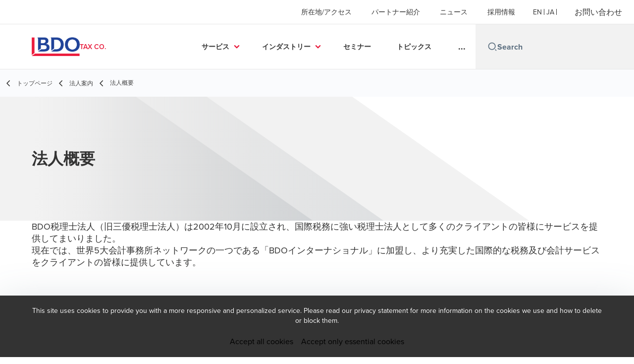

--- FILE ---
content_type: text/html; charset=utf-8
request_url: https://www.bdotax.jp/ja-jp/about/overview
body_size: 31723
content:
<!DOCTYPE html>
<html lang="ja-JP" dir="ltr" class="scroll-smooth">
<head>
    <meta charset="utf-8" />
    <meta name="viewport" content="width=device-width, initial-scale=1.0" />
    
    <meta name="keywords" content="法人概要,法人案内,BDO税理士法人,税務,税理士,税理士法人,国際税務,企業経営,BDO" />
    <meta name="description" content="法人概要 | BDO税理士法人について | 法人案内 | BDO税理士法人は中堅・中小企業の移転価格コンサルティング、国際税務相談対応及び海外進出支援に定評があります。法人税・個人所得税申告業務、国内・海外拠点の会計等のアウトソーシング、海外M&amp;A等のサポートも可能です。" />
    <link rel="apple-touch-icon" sizes="180x180" href="/apple-touch-icon.png">
<link rel="icon" type="image/png" sizes="32x32" href="/favicon-32x32.png">
<link rel="icon" type="image/png" sizes="16x16" href="/favicon-16x16.png">
<link rel="icon" type="image/png" sizes="48x48" href="/favicon-48x48.png">
<link rel="icon" type="image/svg+xml" href="/favicon.svg" />
<link rel="shortcut icon" href="/favicon.ico" />
<link rel="manifest" href="/site.webmanifest">
<link rel="mask-icon" href="/safari-pinned-tab.svg" color="#5bbad5">
<meta name="msapplication-TileColor" content="#da532c">
<meta name="theme-color" content="#ffffff">
    <title>法人概要 | BDO税理士法人について | 法人案内 | BDO税理士法人 - BDO</title>

    

    

    
<script id="googleServices" type="text/javascript" data-cookieconsent="ignore">

            function initializeGoogleTags() {
                window.dataLayer = window.dataLayer || [];

                function gtag() {
                    dataLayer.push(arguments);
                }

                gtag("consent", "default", {
                    ad_personalization: "denied",
                    ad_storage: "denied",
                    ad_user_data: "denied",
                    analytics_storage: "denied",
                    functionality_storage: "denied",
                    personalization_storage: "denied",
                    security_storage: "granted",
                    wait_for_update: 500,
                });

                gtag('js', new Date());

                     gtag('config', 'G-99FGT30GD7', { 'anonymize_ip': true, 'forceSSL': true });

                     gtag('config', 'G-S8M9KW26GP', { 'anonymize_ip': true, 'forceSSL': true });

                let script = document.createElement('script');
                script.src = 'https://www.googletagmanager.com/gtag/js?id=G-99FGT30GD7';
                script.setAttribute("data-cookieconsent", "ignore");
                script.setAttribute("async", "");
                let ga = document.getElementById("googleServices");
                ga.before(script);
            }
        

            (function(w,d,s,l,i){w[l]=w[l]||[];w[l].push({'gtm.start':
            new Date().getTime(),event:'gtm.js'});var f=d.getElementsByTagName(s)[0],
            j=d.createElement(s),dl=l!='dataLayer'?'&l='+l:'';j.async=true;j.src=
            'https://www.googletagmanager.com/gtm.js?id='+i+dl;f.parentNode.insertBefore(j,f);
            })(window,document,'script','dataLayer', 'G-99FGT30GD7');
        
</script>
    
    <link rel="canonical" href="https://www.bdotax.jp/ja-jp/about/overview" />

    
        <link rel="alternate" hreflang="en" href="https://www.bdotax.jp/en-gb/about/overview" />
        <link rel="alternate" hreflang="ja" href="https://www.bdotax.jp/ja-jp/about/overview" />

    
    <meta property="og:title" content="">
    <meta property="og:description" content="">
    <meta property="og:url" content="https://www.bdotax.jp/ja-jp/about/overview">

<meta property="og:type" content="website">
    

    

    <!-- Preconnect -->
<link rel="preconnect" href="https://fonts.googleapis.com" crossorigin="anonymous">
<link rel="preconnect" href="https://use.typekit.net" crossorigin="anonymous">

<!-- Preload Fonts -->
<link rel="preload" href="https://fonts.googleapis.com/css2?family=Material+Symbols+Outlined:opsz,wght,FILL,GRAD@48,400,0,0" as="style" />
<link rel="preload" href="https://fonts.googleapis.com/icon?family=Material+Icons" as="style">
<link rel="preload" href="https://use.typekit.net/yxr5raf.css" as="style">

<!-- Preload Master CSS -->
<link rel="preload" href="/dist/master.css?v=smS2c4gXbIMpVBdvU3ygIPIG8QV_vunk5ofuMsOHQGY" as="style" type="text/css">

<!-- Apply Stylesheets -->
<link rel="stylesheet" href="https://fonts.googleapis.com/css2?family=Material+Symbols+Outlined:opsz,wght,FILL,GRAD@48,400,0,0" />
<link rel="stylesheet" href="https://fonts.googleapis.com/icon?family=Material+Icons" />
<link rel="stylesheet" href="https://use.typekit.net/yxr5raf.css">
<link rel="stylesheet" href="/dist/master.css?v=smS2c4gXbIMpVBdvU3ygIPIG8QV_vunk5ofuMsOHQGY" type="text/css" />

    
    <link href="/_content/Kentico.Content.Web.Rcl/Content/Bundles/Public/systemPageComponents.min.css" rel="stylesheet" />
<link href="/PageBuilder/Public/Sections/section-column.css" rel="stylesheet" />


<script type="text/javascript">!function(T,l,y){var S=T.location,k="script",D="instrumentationKey",C="ingestionendpoint",I="disableExceptionTracking",E="ai.device.",b="toLowerCase",w="crossOrigin",N="POST",e="appInsightsSDK",t=y.name||"appInsights";(y.name||T[e])&&(T[e]=t);var n=T[t]||function(d){var g=!1,f=!1,m={initialize:!0,queue:[],sv:"5",version:2,config:d};function v(e,t){var n={},a="Browser";return n[E+"id"]=a[b](),n[E+"type"]=a,n["ai.operation.name"]=S&&S.pathname||"_unknown_",n["ai.internal.sdkVersion"]="javascript:snippet_"+(m.sv||m.version),{time:function(){var e=new Date;function t(e){var t=""+e;return 1===t.length&&(t="0"+t),t}return e.getUTCFullYear()+"-"+t(1+e.getUTCMonth())+"-"+t(e.getUTCDate())+"T"+t(e.getUTCHours())+":"+t(e.getUTCMinutes())+":"+t(e.getUTCSeconds())+"."+((e.getUTCMilliseconds()/1e3).toFixed(3)+"").slice(2,5)+"Z"}(),iKey:e,name:"Microsoft.ApplicationInsights."+e.replace(/-/g,"")+"."+t,sampleRate:100,tags:n,data:{baseData:{ver:2}}}}var h=d.url||y.src;if(h){function a(e){var t,n,a,i,r,o,s,c,u,p,l;g=!0,m.queue=[],f||(f=!0,t=h,s=function(){var e={},t=d.connectionString;if(t)for(var n=t.split(";"),a=0;a<n.length;a++){var i=n[a].split("=");2===i.length&&(e[i[0][b]()]=i[1])}if(!e[C]){var r=e.endpointsuffix,o=r?e.location:null;e[C]="https://"+(o?o+".":"")+"dc."+(r||"services.visualstudio.com")}return e}(),c=s[D]||d[D]||"",u=s[C],p=u?u+"/v2/track":d.endpointUrl,(l=[]).push((n="SDK LOAD Failure: Failed to load Application Insights SDK script (See stack for details)",a=t,i=p,(o=(r=v(c,"Exception")).data).baseType="ExceptionData",o.baseData.exceptions=[{typeName:"SDKLoadFailed",message:n.replace(/\./g,"-"),hasFullStack:!1,stack:n+"\nSnippet failed to load ["+a+"] -- Telemetry is disabled\nHelp Link: https://go.microsoft.com/fwlink/?linkid=2128109\nHost: "+(S&&S.pathname||"_unknown_")+"\nEndpoint: "+i,parsedStack:[]}],r)),l.push(function(e,t,n,a){var i=v(c,"Message"),r=i.data;r.baseType="MessageData";var o=r.baseData;return o.message='AI (Internal): 99 message:"'+("SDK LOAD Failure: Failed to load Application Insights SDK script (See stack for details) ("+n+")").replace(/\"/g,"")+'"',o.properties={endpoint:a},i}(0,0,t,p)),function(e,t){if(JSON){var n=T.fetch;if(n&&!y.useXhr)n(t,{method:N,body:JSON.stringify(e),mode:"cors"});else if(XMLHttpRequest){var a=new XMLHttpRequest;a.open(N,t),a.setRequestHeader("Content-type","application/json"),a.send(JSON.stringify(e))}}}(l,p))}function i(e,t){f||setTimeout(function(){!t&&m.core||a()},500)}var e=function(){var n=l.createElement(k);n.src=h;var e=y[w];return!e&&""!==e||"undefined"==n[w]||(n[w]=e),n.onload=i,n.onerror=a,n.onreadystatechange=function(e,t){"loaded"!==n.readyState&&"complete"!==n.readyState||i(0,t)},n}();y.ld<0?l.getElementsByTagName("head")[0].appendChild(e):setTimeout(function(){l.getElementsByTagName(k)[0].parentNode.appendChild(e)},y.ld||0)}try{m.cookie=l.cookie}catch(p){}function t(e){for(;e.length;)!function(t){m[t]=function(){var e=arguments;g||m.queue.push(function(){m[t].apply(m,e)})}}(e.pop())}var n="track",r="TrackPage",o="TrackEvent";t([n+"Event",n+"PageView",n+"Exception",n+"Trace",n+"DependencyData",n+"Metric",n+"PageViewPerformance","start"+r,"stop"+r,"start"+o,"stop"+o,"addTelemetryInitializer","setAuthenticatedUserContext","clearAuthenticatedUserContext","flush"]),m.SeverityLevel={Verbose:0,Information:1,Warning:2,Error:3,Critical:4};var s=(d.extensionConfig||{}).ApplicationInsightsAnalytics||{};if(!0!==d[I]&&!0!==s[I]){var c="onerror";t(["_"+c]);var u=T[c];T[c]=function(e,t,n,a,i){var r=u&&u(e,t,n,a,i);return!0!==r&&m["_"+c]({message:e,url:t,lineNumber:n,columnNumber:a,error:i}),r},d.autoExceptionInstrumented=!0}return m}(y.cfg);function a(){y.onInit&&y.onInit(n)}(T[t]=n).queue&&0===n.queue.length?(n.queue.push(a),n.trackPageView({})):a()}(window,document,{
src: "https://js.monitor.azure.com/scripts/b/ai.2.min.js", // The SDK URL Source
crossOrigin: "anonymous", 
cfg: { // Application Insights Configuration
    connectionString: 'InstrumentationKey=0866bb03-f0e4-4311-b77f-0925c23ab189;IngestionEndpoint=https://southeastasia-1.in.applicationinsights.azure.com/;LiveEndpoint=https://southeastasia.livediagnostics.monitor.azure.com/'
}});</script></head>
<body data-lang="ja-JP">
    <div id="scriptsAfterCookiebotAccepted"></div>
    

    
<div id="react_0HNHTKBS743B0"><div data-reactroot=""><div class="header" id="header" data-ktc-search-exclude="true" style="position:relative"><div class="header__main-menu"><ul class="header__main-menu-list"><li class="header__main-menu-item"><a class="header__main-menu-link" href="/ja-jp/locations">所在地/アクセス</a></li><li class="header__main-menu-item"><a class="header__main-menu-link" href="/ja-jp/top">パートナー紹介</a></li><li class="header__main-menu-item"><a class="header__main-menu-link" href="/ja-jp/news">ニュース</a></li><li class="header__main-menu-item"><a class="header__main-menu-link" href="/ja-jp/%E6%8E%A1%E7%94%A8%E6%83%85%E5%A0%B1">採用情報</a></li></ul><ul class="header__cultures-list"><li class="header__cultures-item"><a class="header__languages-link" href="/en-gb/about/overview" aria-label="English"><span class="hidden lg:flex">en</span><span class="flex normal-case lg:hidden">English</span></a></li><li class="header__cultures-item"><a class="header__languages-link" href="/ja-jp/about/overview" aria-label="Japanese"><span class="hidden lg:flex">ja</span><span class="flex normal-case lg:hidden">Japanese</span></a></li></ul><a role="button" class="btn px-6 py-3 text-base" href="/ja-jp/%E3%81%8A%E5%95%8F%E3%81%84%E5%90%88%E3%82%8F%E3%81%9B" target="_self" title=""><span class="btn-text"><span class="">お問い合わせ</span></span></a></div><nav class="header__mega-menu"><a href="/ja-jp/home" class="header__logo"><img src="https://cdn.bdo.global/images/bdo_logo/1.0.0/bdo_logo_color.png" class="header__logo-img" alt="logo"/><div class="header__logo-text">Tax Co.</div></a><div class="header__mega-menu-wrapper"><div class="header__mobile-menu-header"><svg stroke="currentColor" fill="currentColor" stroke-width="0" viewBox="0 0 24 24" class="header__mobile-menu-header-icon" height="1em" width="1em" xmlns="http://www.w3.org/2000/svg"><path d="M11 2C15.968 2 20 6.032 20 11C20 15.968 15.968 20 11 20C6.032 20 2 15.968 2 11C2 6.032 6.032 2 11 2ZM11 18C14.8675 18 18 14.8675 18 11C18 7.1325 14.8675 4 11 4C7.1325 4 4 7.1325 4 11C4 14.8675 7.1325 18 11 18ZM19.4853 18.0711L22.3137 20.8995L20.8995 22.3137L18.0711 19.4853L19.4853 18.0711Z"></path></svg><svg stroke="currentColor" fill="none" stroke-width="0" viewBox="0 0 15 15" class="header__mobile-menu-header-icon" height="1em" width="1em" xmlns="http://www.w3.org/2000/svg"><path fill-rule="evenodd" clip-rule="evenodd" d="M1.5 3C1.22386 3 1 3.22386 1 3.5C1 3.77614 1.22386 4 1.5 4H13.5C13.7761 4 14 3.77614 14 3.5C14 3.22386 13.7761 3 13.5 3H1.5ZM1 7.5C1 7.22386 1.22386 7 1.5 7H13.5C13.7761 7 14 7.22386 14 7.5C14 7.77614 13.7761 8 13.5 8H1.5C1.22386 8 1 7.77614 1 7.5ZM1 11.5C1 11.2239 1.22386 11 1.5 11H13.5C13.7761 11 14 11.2239 14 11.5C14 11.7761 13.7761 12 13.5 12H1.5C1.22386 12 1 11.7761 1 11.5Z" fill="currentColor"></path></svg></div><div class="header__mega-menu-desktop"><ul class="header__mega-menu-list"></ul><div class="header__search relative"><div class="pl-2"><a class="pointer-events-none" href="/" aria-label="Search icon"><svg stroke="currentColor" fill="currentColor" stroke-width="0" viewBox="0 0 24 24" class="header__search-icon" height="1em" width="1em" xmlns="http://www.w3.org/2000/svg"><path d="M11 2C15.968 2 20 6.032 20 11C20 15.968 15.968 20 11 20C6.032 20 2 15.968 2 11C2 6.032 6.032 2 11 2ZM11 18C14.8675 18 18 14.8675 18 11C18 7.1325 14.8675 4 11 4C7.1325 4 4 7.1325 4 11C4 14.8675 7.1325 18 11 18ZM19.4853 18.0711L22.3137 20.8995L20.8995 22.3137L18.0711 19.4853L19.4853 18.0711Z"></path></svg></a></div><input type="text" name="Search" title="Search" placeholder="Search" class="header__search-input" value="" autoComplete="off"/></div></div></div></nav></div></div></div>
    
<div id="react_0HNHTKBS743B1"><div class="breadcrumbs" data-reactroot=""><ul class="breadcrumbs__list"><li class="breadcrumbs__list-item"><div class="px-2 hidden lg:flex"><svg stroke="currentColor" fill="none" stroke-width="2" viewBox="0 0 24 24" aria-hidden="true" class="breadcrumbs__item-icon" height="18" width="18" xmlns="http://www.w3.org/2000/svg"><path stroke-linecap="round" stroke-linejoin="round" d="M15 19l-7-7 7-7"></path></svg></div><div class="pt-[1px] hidden lg:flex"><a href="/ja-jp/home" target="" title="" class="animated-link inline text-lighter-black hover:text-lighter-black"><span class="hover-underline">トップページ</span></a></div></li><li class="breadcrumbs__list-item"><div class="px-2"><svg stroke="currentColor" fill="none" stroke-width="2" viewBox="0 0 24 24" aria-hidden="true" class="breadcrumbs__item-icon" height="18" width="18" xmlns="http://www.w3.org/2000/svg"><path stroke-linecap="round" stroke-linejoin="round" d="M15 19l-7-7 7-7"></path></svg></div><div class="pt-[1px]"><a href="/ja-jp/about" target="" title="" class="animated-link inline text-lighter-black hover:text-lighter-black"><span class="hover-underline">法人案内</span></a></div></li><li class="breadcrumbs__list-item"><div class="px-2 hidden lg:flex"><svg stroke="currentColor" fill="none" stroke-width="2" viewBox="0 0 24 24" aria-hidden="true" class="breadcrumbs__item-icon" height="18" width="18" xmlns="http://www.w3.org/2000/svg"><path stroke-linecap="round" stroke-linejoin="round" d="M15 19l-7-7 7-7"></path></svg></div><div class="breadcrumbs__last-list-item-container"><span class="breadcrumbs__last-list-item">法人概要</span></div></li></ul></div></div>
    


<div id="react_0HNHTKBS743AV"><div class="relative" data-reactroot=""><header class="hero-widget hero-widget--banner hero-widget--partial"><div class="hero-widget__gradient-bg hero-widget__gradient-bg--partial"></div><div class="hero-widget__left-section"><div class="hero-widget__left-section-white-angle-bg"></div><h1 class="hero-widget__left-section-title">法人概要</h1></div></header></div></div>



    <div>
        
    </div>



<div class="section-container section-container">
    






<div class="rich-text__wrapper" style="margin-top: 0px; padding-bottom: 0px">
    







    <div class="fr-view">
        <p><span style="font-size: 18px">BDO税理士法人（旧三優税理士法人）は2002年10月に設立され、国際税務に強い税理士法人として多くのクライアントの皆様にサービスを提供してまいりました。<br>現在では、世界5大会計事務所ネットワークの一つである「BDOインターナショナル」に加盟し、より充実した国際的な税務及び会計サービスをクライアントの皆様に提供しています。</span></p><p><br></p><p><span style="font-size: 24px">法人名 BDO税理士法人 （税理士法人番号 第304号）</span></p><p><span style="font-size: 24px">立設 2002年10月1日</span></p><p><span style="font-size: 24px">統括代表社員 長峰 伸之</span></p><p><br></p><p><span style="font-size: 24px">【所在地】</span></p><p align="left"><span style="font-size: 18px">&nbsp; &nbsp; &nbsp;東京事務所 〒160-0023 東京都新宿区西新宿1丁目24番1号 エステック情報ビル10F</span></p><p align="left"><span style="font-size: 18px">&nbsp; &nbsp; &nbsp; &nbsp; &nbsp; &nbsp; &nbsp; &nbsp; &nbsp; &nbsp; &nbsp; &nbsp;TEL 03-3348-9170 FAX 03-5322-3597</span></p><p align="left"><span style="font-size: 18px">　 札幌事務所 〒062-0933 札幌市豊平区平岸3条14丁目1番25号CRUISE BLDG.2階</span></p><p align="left"><span style="font-size: 18px">&nbsp; &nbsp; &nbsp; &nbsp; &nbsp; &nbsp; &nbsp; &nbsp; &nbsp; &nbsp; &nbsp; &nbsp; TEL 011-817-1806 FAX 011-817-1807</span></p><p align="left"><span style="font-size: 18px">　 名古屋事務所 〒450-6411 名古屋市中村区名駅3丁目28番12号大名古屋ビルヂング11階</span></p><p align="left"><span style="font-size: 18px">&nbsp; &nbsp; &nbsp; &nbsp; &nbsp; &nbsp; &nbsp; &nbsp; &nbsp; &nbsp; &nbsp; &nbsp; &nbsp;TEL 052-856-5629　</span></p><p align="left"><span style="font-size: 18px">　 大阪事務所 〒530-0004 大阪市北区堂島浜1丁目4番4号 アクア堂島フォンターナ3階</span></p><p align="left"><span style="font-size: 18px">&nbsp; &nbsp; &nbsp; &nbsp; &nbsp; &nbsp; &nbsp; &nbsp; &nbsp; &nbsp; &nbsp; &nbsp; &nbsp;TEL 06-6648-8142 FAX 06-7635-5490</span></p><p align="left"><br></p><p align="left"><span style="font-size: 18px; color: rgba(102, 102, 102, 1)">BDO税理士法人・東京事務所／札幌事務所／名古屋事務所／大阪事務所はISO27001認証を取得しています。</span></p><p align="left"><span style="font-size: 18px"><img src="/getattachment/69f1b469-0bd0-4198-a6d8-7e87e4099bc4/%e7%99%bb%e9%8c%b2%e7%95%aa%e5%8f%b7%e4%bb%98_ISMS_ANAB_ISMS-AC_color.jpg" alt="" style="width: 300px" class="fr-fic fr-dib fr-dragging fr-fil"></span></p><hr><h2><span style="font-size: 24px">【グループ会社】&nbsp;</span></h2><p><span style="font-size: 18px">　　　BDO社会保険労務士法人&nbsp;<br>　　　〒160-0023 東京都新宿区西新宿1-24-1 エテック情報ビル10階<br>　　　TEL 03-3348-9177</span></p><p><span style="font-size: 18px">　　　BDOアウトソーシング株式会社<br>　　　〒160-0023 東京都新宿区西新宿1-24-1 エテック情報ビル10階<br>&nbsp;　　　TEL 03-5322-8580</span></p><p><span style="font-size: 18px">　　　BDO司法書士法人&nbsp;<br>　　　〒160-0023 東京都新宿区西新宿1-24-1 エテック情報ビル10階<br>　　　TEL 03-3348-9180</span></p><p><span style="font-size: 18px">　　　BDO行政書士法人<br>　　　〒160-0023 東京都新宿区西新宿1-24-1 エテック情報ビル10階<br>　　　TEL 03-3348-9170</span></p><p><span style="font-size: 18px">　　　BDOヒューマンキャピタルマネジメント株式会社</span><br><span style="font-size: 14px">　　　　※2024年9月１日より「株式会社BDO人事総合研究所」から商号変更いたしました。<br></span><span style="font-size: 18px">　　　〒160-0023 東京都新宿区西新宿1-24-1 エテック情報ビル10階<br>　　　TEL 03-3348-9177</span></p>
    </div>


    


</div>
    


</div>

<script src="/_content/Kentico.Content.Web.Rcl/Scripts/jquery-3.5.1.js"></script>
<script src="/_content/Kentico.Content.Web.Rcl/Scripts/jquery.unobtrusive-ajax.js"></script>
<script type="text/javascript">
window.kentico = window.kentico || {};
window.kentico.builder = {}; 
window.kentico.builder.useJQuery = true;</script><script src="/_content/Kentico.Content.Web.Rcl/Content/Bundles/Public/systemFormComponents.min.js"></script>

    <div id="react_0HNHTKBS743B2"></div>
    
<div id="react_0HNHTKBS743B3" class="footer__wrapper"><footer class="footer" data-ktc-search-exclude="true" data-reactroot=""><div class="footer__container container"><div class="footer__left-container"><ul class="footer__menu"><li class="footer__menu-item"><div class=""><a href="/ja-jp/%E3%81%8A%E5%95%8F%E3%81%84%E5%90%88%E3%82%8F%E3%81%9B" target="" title="" class="animated-link inline text-white hover:text-white"><span class="hover-underline">お問い合わせ</span></a></div></li><li class="footer__menu-item"><div class=""><a href="/ja-jp/locations" target="" title="" class="animated-link inline text-white hover:text-white"><span class="hover-underline">所在地/アクセス</span></a></div></li><li class="footer__menu-item"><div class=""><a href="/ja-jp/terms-and-conditions" target="" title="" class="animated-link inline text-white hover:text-white"><span class="hover-underline">利用規約</span></a></div></li><li class="footer__menu-item"><div class=""><a href="/ja-jp/%E6%83%85%E5%A0%B1%E3%82%BB%E3%82%AD%E3%83%A5%E3%83%AA%E3%83%86%E3%82%A3%E6%96%B9%E9%87%9D" target="" title="" class="animated-link inline text-white hover:text-white"><span class="hover-underline">情報セキュリティ方針</span></a></div></li><li class="footer__menu-item"><div class=""><a href="/ja-jp/%E6%83%85%E5%A0%B1%E3%82%BB%E3%82%AD%E3%83%A5%E3%83%AA%E3%83%86%E3%82%A3%E6%96%B9%E9%87%9D-bf97722455d05b62af4438f523314248" target="" title="" class="animated-link inline text-white hover:text-white"><span class="hover-underline">ISMS（ISO27001）</span></a></div></li><li class="footer__menu-item"><div class=""><a href="/ja-jp/privacy-policy" target="" title="" class="animated-link inline text-white hover:text-white"><span class="hover-underline">プライバシー・ポリシー</span></a></div></li><li class="footer__menu-item"><div class=""><a href="/ja-jp/%E3%82%AF%E3%83%83%E3%82%AD%E3%83%BC%E3%81%AB%E3%81%A4%E3%81%84%E3%81%A6" target="" title="" class="animated-link inline text-white hover:text-white"><span class="hover-underline">クッキーについて</span></a></div></li></ul></div><div class="footer__right-container"><div class="footer__subscribe-title">Email Sign Up</div><div class="footer__subscribe-content">At BDO, we believe exceptional client service begins with building exceptional relationships. Sign up to receive our latest updates.</div><div class="footer__copyright">BDO Copyright © 2026. See Terms & Conditions for more information.</div></div></div></footer></div>

    
<div id="react_0HNHTKBS743B4"></div>
    <script src="/dist/vendor.bundle.js?v=8FnlmZ0k6viykDa8OmolrbVJp1r5MegylyQ01zyXE9M" data-cookieconsent="ignore"></script>
    <script src="/dist/master.bundle.js?v=zdwWfHysjkJbyxO-VTGtCz1-xREwOuJfVj-35qUEJTQ" data-cookieconsent="ignore"></script>
    <script>ReactDOM.hydrate(React.createElement(HeroWidget, {"data":{"layout":"banner","title":"法人概要","description":"","backgroundImage":null,"backgroundImageAltText":null,"mobileBackgroundImage":null,"mobileBackgroundImageAltText":null,"ctaButtonType":"none","ctaButtonText":null,"ctaButtonUrl":null,"widgetID":null}}), document.getElementById("react_0HNHTKBS743AV"));
ReactDOM.hydrate(React.createElement(Header, {"headerDetails":{"menuItems":[{"title":"所在地/アクセス","url":"/ja-jp/locations"},{"title":"パートナー紹介","url":"/ja-jp/top"},{"title":"ニュース","url":"/ja-jp/news"},{"title":"採用情報","url":"/ja-jp/%E6%8E%A1%E7%94%A8%E6%83%85%E5%A0%B1"}],"cultures":[{"name":"English","shortName":"en","url":"/en-gb/about/overview"},{"name":"Japanese","shortName":"ja","url":"/ja-jp/about/overview"}],"contact":{"title":"お問い合わせ","url":"/ja-jp/%E3%81%8A%E5%95%8F%E3%81%84%E5%90%88%E3%82%8F%E3%81%9B"},"siteName":"Tax Co.","logoURL":"/ja-jp/home","logoImageURL":"https://cdn.bdo.global/images/bdo_logo/1.0.0/bdo_logo_color.png","searchPageURL":"/ja-jp/search","megaMenuItems":[{"featured":[],"children":[{"description":"アドバイザリー・サービスでは、クライアントの皆様の抱えている複雑な問題に対処するため高度な税務に関する専門的知識と豊富な業務経験に基づき、幅広いサービスを提供しています\r\n","children":[{"title":"組織再編サービス","url":"/ja-jp/services/advisory/business-reorganization-consulting/top"},{"title":"事業承継・資産税サービス","url":"/ja-jp/services/advisory/business-succession-property-tax-consulting/top"},{"title":"国際税務サービス","url":"/ja-jp/services/advisory/international-tax-services/top"},{"title":"移転価格サービス","url":"/ja-jp/services/advisory/transfer-pricing-services"}],"title":"アドバイザリー・サービス","url":"/ja-jp/services/advisory/top"},{"description":"会計及び労務人事に関するアウトソーシングサービスの提供を通じて、クライアントの皆様の事業拡大を支援しています\r\n","children":[{"title":"クラウド型グローバル会計サービス","url":"/ja-jp/services/outsourcing/global-outsourcing-1"},{"title":"グローバル・アウトソーシング","url":"/ja-jp/services/outsourcing/global-outsourcing"},{"title":"会計アウトソーシング","url":"/ja-jp/services/outsourcing/outsourcing-accounting-services"},{"title":"人事アウトソーシング","url":"/ja-jp/services/outsourcing/outsourcing-hr-services"}],"title":"アウトソーシング・サービス","url":"/ja-jp/services/outsourcing/top"},{"description":"BDO税理士法人は税理士法の理念のもとに税務に関する専門家として、クライアントの皆様が税法で定められた各種申告・納税義務を果たすために必要なご支援を提供しています\r\n","children":[{"title":"社団・財団向けサービス","url":"/ja-jp/services/tax/associations-foundations-jp"},{"title":"法人向けサービス","url":"/ja-jp/services/tax/corporate-clients-jp"},{"title":"個人向けサービス","url":"/ja-jp/services/tax/individual-clients-jp"}],"title":"税務","url":"/ja-jp/services/tax/"}],"title":"サービス","url":"/ja-jp/services/top"},{"featured":[],"children":[{"description":"BDO税理士法人は長年にわたり、卸売及び小売業界の皆様に、起業から国際市場への参入及び組織再編等の各成長段階において必要な会計及び税務サービスを提供しています","children":[],"title":"卸売・小売","url":"/ja-jp/industries/retail-distribution"},{"description":"金融業界に関する高い知見と豊富なサービス提供経験に基づき、BDO International加盟事務所と協力して、海外で事業を行うクライアントの皆様に会計及び税務サービスを提供しています\r\n","children":[],"title":"金融","url":"/ja-jp/industories/financial-services"},{"description":"クライアントの皆様の事業目的達成のため、BDO Internationalの有する国際ビジネスに関する知見や製造業に関する深い理解を活用した幅広いサービスを提供しています","children":[],"title":"製造","url":"/ja-jp/industries/manufacturing"},{"description":"法人設立や公益認定のための各種申請書類の作成から公益認定後の必要書類の作成及び収益事業に関する税務申告書作成等、各種サービスを提供しています","children":[],"title":"公益法人等","url":"/ja-jp/industries/public-benefit-corporation"},{"description":"不動産業界に関する高い知見と豊富なサービス提供経験に基づきクライアントの皆様に各種サービスを提供しています","children":[],"title":"不動産","url":"/ja-jp/industries/realestate-construction"},{"description":"BDO Internationalの専門家は、クライアントの皆様が業界に影響を与える多くの問題を解決し、より大きな事業目標を達成するのを可能にする深い知見を持ちあわせています","children":[],"title":"情報通信","url":"/ja-jp/industries/information-technology"}],"title":"インダストリー","url":"/ja-jp/industries/top"},{"featured":[],"children":[],"title":"セミナー","url":"/ja-jp/seminar"},{"featured":[],"children":[],"title":"トピックス","url":"/ja-jp/insights/top"},{"featured":[],"children":[{"description":"BDO税理士法人は三優監査法人の税務部門として発足し、2002年10月に税理士法人（旧　三優税理士法人）として設立されました。設立以降、国際税務に強い税理士法人として数多くのクライアントの皆様にサービスを提供して参りました。\r\n現在は、世界5大会計事務所ネットワークの一つである\u0026quot;BDO International\u0026quot;に加盟し、より充実した国際的な税務及び会計サービスをクライアント","children":[{"title":"サービスの特色","url":"/ja-jp/about/service-features"},{"title":"業務内容","url":"/ja-jp/about/service-line"},{"title":"法人概要","url":"/ja-jp/about/overview"}],"title":"BDO税理士法人","url":"/ja-jp/about/about-bdotax/top"},{"description":"BDO税理士法人が加盟するBDO Internationalは世界160以上の国及び地域に加盟事務所を有し、111,000人を超えるパートナー及びスタッフが所属しています。\r\n\r\nBDO Internationalが提供するサービスは監査、会計及び税務サービスのみならず、各種アドバイザリーサービスや人事労務サービスを含む各種アウトソーシングサービス等多岐に渡ります。\r\n","children":[{"title":"BDO International","url":"/ja-jp/about/about-bdotax/top"}],"title":"グローバル・ネットワーク","url":"/ja-jp/about/about-bdotax/top"}],"title":"法人案内","url":"/ja-jp/about/top"}]}}), document.getElementById("react_0HNHTKBS743B0"));
ReactDOM.hydrate(React.createElement(Breadcrumbs, {"breadcrumbsSettings":{"links":[{"title":"トップページ","url":"/ja-jp/home"},{"title":"法人案内","url":"/ja-jp/about"},{"title":"法人概要","url":"/ja-jp/about/overview"}]}}), document.getElementById("react_0HNHTKBS743B1"));
ReactDOM.hydrate(React.createElement(FormStylingJS, {}), document.getElementById("react_0HNHTKBS743B2"));
ReactDOM.hydrate(React.createElement(Footer, {"footerSettings":{"displaySubscriptionsSection":true,"subscriptionButtonLink":null,"socialButtons":[],"footerLinks":[{"openInNewTab":false,"order":-3,"title":"お問い合わせ","url":"/ja-jp/%E3%81%8A%E5%95%8F%E3%81%84%E5%90%88%E3%82%8F%E3%81%9B"},{"openInNewTab":false,"order":-2,"title":"所在地/アクセス","url":"/ja-jp/locations"},{"openInNewTab":false,"order":-1,"title":"利用規約","url":"/ja-jp/terms-and-conditions"},{"openInNewTab":false,"order":1,"title":"情報セキュリティ方針","url":"/ja-jp/%E6%83%85%E5%A0%B1%E3%82%BB%E3%82%AD%E3%83%A5%E3%83%AA%E3%83%86%E3%82%A3%E6%96%B9%E9%87%9D"},{"openInNewTab":false,"order":2,"title":"ISMS（ISO27001）","url":"/ja-jp/%E6%83%85%E5%A0%B1%E3%82%BB%E3%82%AD%E3%83%A5%E3%83%AA%E3%83%86%E3%82%A3%E6%96%B9%E9%87%9D-bf97722455d05b62af4438f523314248"},{"openInNewTab":false,"order":3,"title":"プライバシー・ポリシー","url":"/ja-jp/privacy-policy"},{"openInNewTab":false,"order":5,"title":"クッキーについて","url":"/ja-jp/%E3%82%AF%E3%83%83%E3%82%AD%E3%83%BC%E3%81%AB%E3%81%A4%E3%81%84%E3%81%A6"}]}}), document.getElementById("react_0HNHTKBS743B3"));
ReactDOM.hydrate(React.createElement(CookieBanner, {"defaultCookieValue":"0"}), document.getElementById("react_0HNHTKBS743B4"));
</script>
    

</body>
</html>
